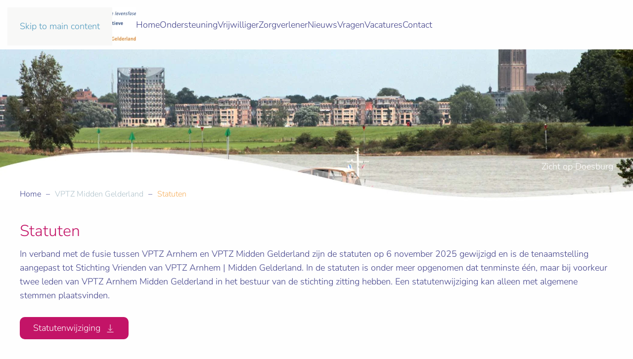

--- FILE ---
content_type: text/html; charset=utf-8
request_url: https://www.vptz-amg.nl/vptz-midden-gelderland/statuten-vptz-midden-gelderland
body_size: 5171
content:
<!DOCTYPE html>
<html lang="nl-nl" dir="ltr">
    <head>
        <meta name="viewport" content="width=device-width, initial-scale=1">
        <link rel="icon" href="/images/VPTZ-favicon.png" sizes="any">
                <link rel="apple-touch-icon" href="/images/VPTZ-favicon.png">
        <meta charset="utf-8">
	<meta name="description" content="Als mantelzorger, professional of anderszins betrokken bij iemand wiens levenseinde nadert en zoekt u daarbij de ondersteuning door een vrijwilliger, dan staan wij voor u klaar. Wij bieden ondersteuning om de mantelzorg te ontlasten.
">
	<meta name="generator" content="Joomla! - Open Source Content Management">
	<title>Statuten</title>
	<link href="https://www.vptz-amg.nl/component/search/?id=44&amp;Itemid=149&amp;format=opensearch" rel="search" title="Zoek VPTZ AMG" type="application/opensearchdescription+xml">
<link href="/media/vendor/joomla-custom-elements/css/joomla-alert.min.css?0.4.1" rel="stylesheet">
	<link href="/media/system/css/joomla-fontawesome.min.css?4.5.32" rel="preload" as="style" onload="this.onload=null;this.rel='stylesheet'">
	<link href="/templates/yootheme/css/theme.9.css?1764162458" rel="stylesheet">
	<link href="/plugins/system/djpopup/modules/builder/assets/css/djpopup.css?4.5.32" rel="stylesheet">
	<link href="/media/plg_system_jcepro/site/css/content.min.css?86aa0286b6232c4a5b58f892ce080277" rel="stylesheet">
<script type="application/json" class="joomla-script-options new">{"joomla.jtext":{"ERROR":"Fout","MESSAGE":"Bericht","NOTICE":"Attentie","WARNING":"Waarschuwing","JCLOSE":"Sluiten","JOK":"Ok","JOPEN":"Open"},"system.paths":{"root":"","rootFull":"https:\/\/www.vptz-amg.nl\/","base":"","baseFull":"https:\/\/www.vptz-amg.nl\/"},"csrf.token":"134c70d0d0c259f3d3651922f7194abe"}</script>
	<script src="/media/system/js/core.min.js?a3d8f8"></script>
	<script src="/media/vendor/webcomponentsjs/js/webcomponents-bundle.min.js?2.8.0" nomodule defer></script>
	<script src="/media/system/js/joomla-hidden-mail.min.js?80d9c7" type="module"></script>
	<script src="/media/system/js/messages.min.js?9a4811" type="module"></script>
	<script src="/templates/yootheme/packages/theme-analytics/app/analytics.min.js?4.5.32" defer></script>
	<script src="/templates/yootheme/vendor/assets/uikit/dist/js/uikit.min.js?4.5.32"></script>
	<script src="/templates/yootheme/vendor/assets/uikit/dist/js/uikit-icons-juno.min.js?4.5.32"></script>
	<script src="/templates/yootheme/js/theme.js?4.5.32"></script>
	<script src="/plugins/system/djpopup/modules/builder/assets/js/djpopup.js?4.5.32"></script>
	<script type="application/ld+json">{"@context":"https://schema.org","@graph":[{"@type":"Organization","@id":"https://www.vptz-amg.nl/#/schema/Organization/base","name":"VPTZ AMG","url":"https://www.vptz-amg.nl/"},{"@type":"WebSite","@id":"https://www.vptz-amg.nl/#/schema/WebSite/base","url":"https://www.vptz-amg.nl/","name":"VPTZ AMG","publisher":{"@id":"https://www.vptz-amg.nl/#/schema/Organization/base"}},{"@type":"WebPage","@id":"https://www.vptz-amg.nl/#/schema/WebPage/base","url":"https://www.vptz-amg.nl/vptz-midden-gelderland/statuten-vptz-midden-gelderland","name":"Statuten","description":"Als mantelzorger, professional of anderszins betrokken bij iemand wiens levenseinde nadert en zoekt u daarbij de ondersteuning door een vrijwilliger, dan staan wij voor u klaar. Wij bieden ondersteuning om de mantelzorg te ontlasten.\r\n","isPartOf":{"@id":"https://www.vptz-amg.nl/#/schema/WebSite/base"},"about":{"@id":"https://www.vptz-amg.nl/#/schema/Organization/base"},"inLanguage":"nl-NL"},{"@type":"Article","@id":"https://www.vptz-amg.nl/#/schema/com_content/article/44","name":"Statuten en reglementen Midden Gelderland","headline":"Statuten en reglementen Midden Gelderland","inLanguage":"nl-NL","author":{"@type":"Person","name":"Super User"},"articleSection":"VPTZ Midden Gelderland","dateCreated":"2021-08-03T19:23:41+00:00","interactionStatistic":{"@type":"InteractionCounter","userInteractionCount":5863},"isPartOf":{"@id":"https://www.vptz-amg.nl/#/schema/WebPage/base"}}]}</script>
	<script>window.yootheme ||= {}; var $theme = yootheme.theme = {"google_analytics":"G-YLSWLWTY48","google_analytics_anonymize":"1","i18n":{"close":{"label":"Close"},"totop":{"label":"Back to top"},"marker":{"label":"Open"},"navbarToggleIcon":{"label":"Open Menu"},"paginationPrevious":{"label":"Previous page"},"paginationNext":{"label":"Volgende pagina"},"searchIcon":{"toggle":"Open Search","submit":"Submit Search"},"slider":{"next":"Next slide","previous":"Previous slide","slideX":"Slide %s","slideLabel":"%s of %s"},"slideshow":{"next":"Next slide","previous":"Previous slide","slideX":"Slide %s","slideLabel":"%s of %s"},"lightboxPanel":{"next":"Next slide","previous":"Previous slide","slideLabel":"%s of %s","close":"Close"}}};</script>

    </head>
    <body class="">

        <div class="uk-hidden-visually uk-notification uk-notification-top-left uk-width-auto">
            <div class="uk-notification-message">
                <a href="#tm-main" class="uk-link-reset">Skip to main content</a>
            </div>
        </div>

        
        
        <div class="tm-page">

                        


<header class="tm-header-mobile uk-hidden@l">


    
        <div class="uk-navbar-container">

            <div class="uk-container uk-container-expand">
                <nav class="uk-navbar" uk-navbar="{&quot;align&quot;:&quot;left&quot;,&quot;container&quot;:&quot;.tm-header-mobile&quot;,&quot;boundary&quot;:&quot;.tm-header-mobile .uk-navbar-container&quot;}">

                                        <div class="uk-navbar-left ">

                        
                                                    <a uk-toggle href="#tm-dialog-mobile" class="uk-navbar-toggle">

        
        <div uk-navbar-toggle-icon></div>

        
    </a>
                        
                        
                    </div>
                    
                                        <div class="uk-navbar-center">

                                                    <a href="https://www.vptz-amg.nl/" aria-label="Terug naar home" class="uk-logo uk-navbar-item">
    <picture>
<source type="image/webp" srcset="/templates/yootheme/cache/c7/vptz-arnhem-midden-gelderland-logo-2026-c7ad2072.webp 168w, /templates/yootheme/cache/87/vptz-arnhem-midden-gelderland-logo-2026-87be215a.webp 335w, /templates/yootheme/cache/d4/vptz-arnhem-midden-gelderland-logo-2026-d4247ade.webp 336w" sizes="(min-width: 168px) 168px">
<img alt loading="eager" src="/templates/yootheme/cache/f5/vptz-arnhem-midden-gelderland-logo-2026-f50b3902.png" width="168" height="50">
</picture></a>
                        
                        
                    </div>
                    
                    
                </nav>
            </div>

        </div>

    



        <div id="tm-dialog-mobile" uk-offcanvas="container: true; overlay: true" mode="slide">
        <div class="uk-offcanvas-bar uk-flex uk-flex-column">

                        <button class="uk-offcanvas-close uk-close-large" type="button" uk-close uk-toggle="cls: uk-close-large; mode: media; media: @s"></button>
            
                        <div class="uk-margin-auto-bottom">
                
<div class="uk-grid uk-child-width-1-1" uk-grid>    <div>
<div class="uk-panel" id="module-menu-dialog-mobile">

    
    
<ul class="uk-nav uk-nav-default uk-nav-accordion" uk-nav="targets: &gt; .js-accordion">
    
	<li class="item-101"><a href="/">Home</a></li>
	<li class="item-103 js-accordion uk-parent"><a href>Ondersteuning <span uk-nav-parent-icon></span></a>
	<ul class="uk-nav-sub">

		<li class="item-109"><a href="/ondersteuning/waarmee-kunnen-wij-helpen">Waarmee kunnen wij helpen</a></li>
		<li class="item-137"><a href="/ondersteuning/werkwijze">Werkwijze</a></li>
		<li class="item-163"><a href="/ondersteuning/impressiefilm-vptz-werk">Impressiefilm VPTZ werk</a></li>
		<li class="item-164"><a href="/ondersteuning/wensenboekje">Wensenboekje</a></li>
		<li class="item-169"><a href="/ondersteuning/ervaringsverhalen-ondersteuning">Ervaringsverhalen</a></li></ul></li>
	<li class="item-104 js-accordion uk-parent"><a href>Vrijwilliger <span uk-nav-parent-icon></span></a>
	<ul class="uk-nav-sub">

		<li class="item-113"><a href="/vrijwilliger/vrijwilliger-zijn">Vrijwilliger zijn</a></li>
		<li class="item-112"><a href="/vrijwilliger/vrijwilliger-worden">Vrijwilliger worden</a></li>
		<li class="item-167"><a href="/vrijwilliger/vacatures">Vacatures</a></li>
		<li class="item-168"><a href="/vrijwilliger/ervaringsverhalen-vrijwilligers">Ervaringsverhalen</a></li>
		<li class="item-466"><a href="/vrijwilliger/informatiebijeenkomsten">Informatiebijeenkomsten</a></li></ul></li>
	<li class="item-165 js-accordion uk-parent"><a href>Zorgverlener <span uk-nav-parent-icon></span></a>
	<ul class="uk-nav-sub">

		<li class="item-141"><a href="/zorgverlener/zorgverlener-informatie">Zorgverlener</a></li>
		<li class="item-166"><a href="/zorgverlener/voorlichting">Voorlichting</a></li>
		<li class="item-170"><a href="/zorgverlener/ervaringsverhalen-zorgverleners">Ervaringsverhalen</a></li></ul></li>
	<li class="item-106 js-accordion uk-parent"><a href>Nieuws <span uk-nav-parent-icon></span></a>
	<ul class="uk-nav-sub">

		<li class="item-140"><a href="/nieuws-keuze/nieuws">Nieuws</a></li>
		<li class="item-116"><a href="/nieuws-keuze/nieuwsbrief">Nieuwsbrief</a></li></ul></li>
	<li class="item-108"><a href="/veel-gestelde-vragen">Vragen</a></li>
	<li class="item-467"><a href="/vacatures">Vacatures</a></li>
	<li class="item-107"><a href="/contact">Contact</a></li></ul>

</div>
</div>    <div>
<div class="uk-panel" id="module-tm-3">

    
    

    <form id="search-tm-3" action="/vptz-midden-gelderland/statuten-vptz-midden-gelderland" method="post" role="search" class="uk-search uk-search-default uk-width-1-1"><span uk-search-icon></span><input name="searchword" placeholder="Zoeken" minlength="3" aria-label="Zoeken" type="search" class="uk-search-input"><input type="hidden" name="task" value="search"><input type="hidden" name="option" value="com_search"><input type="hidden" name="Itemid" value="149"></form>
    

</div>
</div></div>
            </div>
            
            
        </div>
    </div>
    
    
    

</header>




<header class="tm-header uk-visible@l">



        <div uk-sticky media="@l" cls-active="uk-navbar-sticky" sel-target=".uk-navbar-container">
    
        <div class="uk-navbar-container">

            <div class="uk-container">
                <nav class="uk-navbar" uk-navbar="{&quot;align&quot;:&quot;left&quot;,&quot;container&quot;:&quot;.tm-header &gt; [uk-sticky]&quot;,&quot;boundary&quot;:&quot;.tm-header .uk-navbar-container&quot;}">

                                        <div class="uk-navbar-left ">

                                                    <a href="https://www.vptz-amg.nl/" aria-label="Terug naar home" class="uk-logo uk-navbar-item">
    <picture>
<source type="image/webp" srcset="/templates/yootheme/cache/26/vptz-arnhem-midden-gelderland-logo-2026-26c3e4df.webp 235w, /templates/yootheme/cache/2b/vptz-arnhem-midden-gelderland-logo-2026-2b2a1e80.webp 470w" sizes="(min-width: 235px) 235px">
<img alt loading="eager" src="/templates/yootheme/cache/14/vptz-arnhem-midden-gelderland-logo-2026-1465fdaf.png" width="235" height="70">
</picture></a>
                        
                                                    
<ul class="uk-navbar-nav">
    
	<li class="item-101"><a href="/">Home</a></li>
	<li class="item-103 uk-parent"><a role="button">Ondersteuning</a>
	<div class="uk-drop uk-navbar-dropdown" mode="hover" pos="bottom-left"><div><ul class="uk-nav uk-navbar-dropdown-nav">

		<li class="item-109"><a href="/ondersteuning/waarmee-kunnen-wij-helpen">Waarmee kunnen wij helpen</a></li>
		<li class="item-137"><a href="/ondersteuning/werkwijze">Werkwijze</a></li>
		<li class="item-163"><a href="/ondersteuning/impressiefilm-vptz-werk">Impressiefilm VPTZ werk</a></li>
		<li class="item-164"><a href="/ondersteuning/wensenboekje">Wensenboekje</a></li>
		<li class="item-169"><a href="/ondersteuning/ervaringsverhalen-ondersteuning">Ervaringsverhalen</a></li></ul></div></div></li>
	<li class="item-104 uk-parent"><a role="button">Vrijwilliger</a>
	<div class="uk-drop uk-navbar-dropdown" mode="hover" pos="bottom-left"><div><ul class="uk-nav uk-navbar-dropdown-nav">

		<li class="item-113"><a href="/vrijwilliger/vrijwilliger-zijn">Vrijwilliger zijn</a></li>
		<li class="item-112"><a href="/vrijwilliger/vrijwilliger-worden">Vrijwilliger worden</a></li>
		<li class="item-167"><a href="/vrijwilliger/vacatures">Vacatures</a></li>
		<li class="item-168"><a href="/vrijwilliger/ervaringsverhalen-vrijwilligers">Ervaringsverhalen</a></li>
		<li class="item-466"><a href="/vrijwilliger/informatiebijeenkomsten">Informatiebijeenkomsten</a></li></ul></div></div></li>
	<li class="item-165 uk-parent"><a role="button">Zorgverlener</a>
	<div class="uk-drop uk-navbar-dropdown" mode="hover" pos="bottom-left"><div><ul class="uk-nav uk-navbar-dropdown-nav">

		<li class="item-141"><a href="/zorgverlener/zorgverlener-informatie">Zorgverlener</a></li>
		<li class="item-166"><a href="/zorgverlener/voorlichting">Voorlichting</a></li>
		<li class="item-170"><a href="/zorgverlener/ervaringsverhalen-zorgverleners">Ervaringsverhalen</a></li></ul></div></div></li>
	<li class="item-106 uk-parent"><a role="button">Nieuws</a>
	<div class="uk-drop uk-navbar-dropdown" mode="hover" pos="bottom-left"><div><ul class="uk-nav uk-navbar-dropdown-nav">

		<li class="item-140"><a href="/nieuws-keuze/nieuws">Nieuws</a></li>
		<li class="item-116"><a href="/nieuws-keuze/nieuwsbrief">Nieuwsbrief</a></li></ul></div></div></li>
	<li class="item-108"><a href="/veel-gestelde-vragen">Vragen</a></li>
	<li class="item-467"><a href="/vacatures">Vacatures</a></li>
	<li class="item-107"><a href="/contact">Contact</a></li></ul>

                        
                        
                    </div>
                    
                    
                    
                </nav>
            </div>

        </div>

        </div>
    







</header>

            
            <div id="module-99" class="builder"><!-- Builder #module-99 -->
<div class="uk-section-default">
        <div data-src="/images/Achtergrond/vptz-arnhem-midden-gelderland-banner-nw-8.jpg" data-sources="[{&quot;type&quot;:&quot;image\/webp&quot;,&quot;srcset&quot;:&quot;\/templates\/yootheme\/cache\/16\/vptz-arnhem-midden-gelderland-banner-nw-8-16c0e9db.webp 2560w&quot;,&quot;sizes&quot;:&quot;(max-aspect-ratio: 2560\/500) 512vh&quot;}]" uk-img class="uk-background-norepeat uk-background-cover uk-background-center-center uk-section uk-section-xlarge uk-padding-remove-bottom">    
        
        
        
            
                                <div class="uk-container">                
                    <div class="uk-grid tm-grid-expand uk-child-width-1-1 uk-grid-margin">
<div class="uk-grid-item-match uk-flex-bottom uk-width-1-1">
    
        
            
            
                        <div class="uk-panel uk-width-1-1">            
                
                    <div class="uk-panel uk-text-emphasis uk-margin"><p style="text-align: right;"><br />Zicht op Doesburg</p></div>

<nav aria-label="Breadcrumb">
    <ul class="uk-breadcrumb uk-margin-remove-bottom" vocab="https://schema.org/" typeof="BreadcrumbList">
    
            <li property="itemListElement" typeof="ListItem">            <a href="/" property="item" typeof="WebPage"><span property="name">Home</span></a>
            <meta property="position" content="1">
            </li>    
            <li class="uk-disabled">
            <span>VPTZ Midden Gelderland</span>
            </li>    
            <li property="itemListElement" typeof="ListItem">            <span property="name" aria-current="page">Statuten</span>            <meta property="position" content="2">
            </li>    
    </ul>
</nav>

                
                        </div>            
        
    
</div></div>
                                </div>                
            
        
        </div>
    
</div></div>

            <main id="tm-main" >

                
                <div id="system-message-container" aria-live="polite"></div>

                <!-- Builder #page -->
<div class="uk-section-default uk-section uk-section-small">
    
        
        
        
            
                                <div class="uk-container">                
                    <div class="uk-grid tm-grid-expand uk-child-width-1-1 uk-grid-margin">
<div class="uk-width-1-1">
    
        
            
            
            
                
                    
<h3 class="uk-margin-remove-bottom">        Statuten    </h3><div class="uk-panel uk-margin-small"><p><span>In verband met de fusie tussen VPTZ Arnhem en VPTZ Midden Gelderland zijn de statuten op 6 november 2025 gewijzigd en is de tenaamstelling aangepast tot Stichting Vrienden van VPTZ Arnhem | Midden Gelderland. In de statuten is onder meer opgenomen dat tenminste één, maar bij voorkeur twee leden van VPTZ Arnhem Midden Gelderland in het bestuur van de stichting zitting hebben. Een statutenwijziging kan alleen met algemene stemmen plaatsvinden.</span></p></div>
<div class="uk-margin uk-width-large uk-text-left">
    
    
        
        
<a class="el-content uk-button uk-button-primary uk-flex-inline uk-flex-center uk-flex-middle" href="/images/amg-documenten/statuten Stichting Vrienden van VPTZ Arnhem l Midden Gelderland.pdf" target="_blank">
    
        Statutenwijziging    
        <span class="uk-margin-small-left" uk-icon="download"></span>    
</a>


        
    
    
</div>

                
            
        
    
</div></div>
                                </div>                
            
        
    
</div>

                
            </main>

            

                        <footer>
                <!-- Builder #footer -->
<div class="uk-section-default">
        <div data-src="/images/Achtergrond/vptz-arnhem-midden-gelderland-achtergrond.jpg" data-sources="[{&quot;type&quot;:&quot;image\/webp&quot;,&quot;srcset&quot;:&quot;\/templates\/yootheme\/cache\/22\/vptz-arnhem-midden-gelderland-achtergrond-22f7c946.webp 2550w&quot;,&quot;sizes&quot;:&quot;(max-aspect-ratio: 2550\/1600) 159vh&quot;}]" uk-img class="uk-background-norepeat uk-background-cover uk-background-top-right uk-background-fixed uk-section">    
        
        
        
            
                                <div class="uk-container">                
                    <div class="uk-grid tm-grid-expand uk-grid-divider uk-grid-margin" uk-grid>
<div class="uk-width-1-2@m">
    
        
            
            
            
                
                    
<h4>        VPTZ Arnhem | Midden Gelderland    </h4><div class="uk-panel uk-column-1-2@m uk-column-divider uk-column-1-1@s uk-margin"><p><span style="font-size: 12pt;"><strong>Kantooradres</strong><br />Akkerwindestraat 1-109<br />6832 CR Arnhem</span></p>
<p><span style="font-size: 12pt;">06 1495 1013 (Dolf Mulder)<br /><span style="color: #0000ff;"><joomla-hidden-mail  is-link="1" is-email="1" first="ZG11bGRlcg==" last="dnB0ei1hbWcubmw=" text="ZG11bGRlckB2cHR6LWFtZy5ubA==" base=""  target="_blank" rel="noopener noreferrer" style="color: #0000ff;">Dit e-mailadres wordt beveiligd tegen spambots. JavaScript dient ingeschakeld te zijn om het te bekijken.</joomla-hidden-mail></span></span></p>
<p> </p>
<p> </p>
<ul>
<li><span style="font-size: 12pt;"><span style="color: #0000ff;"><a href="/vptz-arnhem-midden-gelderland/bestuur-amg" target="_self" style="color: #0000ff;">Bestuur</a></span></span></li>
<li><span style="font-size: 12pt;"><span style="color: #0000ff;"><a href="/vptz-arnhem-midden-gelderland/statuten-arnhem" target="_self" style="color: #0000ff;">Statuten en reglementen</a></span></span></li>
<li><span style="font-size: 12pt;"><span style="color: #0000ff;"><a href="/vptz-arnhem-midden-gelderland/jaarverslagen-vptz-arnhem" target="_self" style="color: #0000ff;">Jaarverslagen</a></span></span></li>
<li><a href="/vptz-arnhem-midden-gelderland/anbi" target="_self"><span style="font-size: 12pt;"><span style="color: #0000ff;">ANBI-registratie</span></span></a></li>
<li><a href="/vptz-arnhem-midden-gelderland/kwaliteit-vptz-arnhem"><span style="font-size: 12pt;"><span style="color: #0000ff;">Kwaliteit</span></span><span style="font-size: 12pt;"><span style="color: #0000ff;"></span></span></a></li>
<li><a href="/vptz-midden-gelderland/vertrouwenspersoon" target="_self"><span style="font-size: 12pt;"><span style="color: #0000ff;">Vertrouwenspersoon</span></span></a></li>
</ul>
<p><span style="color: #0000ff; font-size: 12pt;"></span></p></div>
                
            
        
    
</div>
<div class="js-sticky uk-width-1-2@m">
    
        
            
            
            
                                <div class="uk-panel uk-position-z-index" uk-sticky="end: !.js-sticky; media: @m;">                
                    
<h4>        Vrienden van VPTZ Arnhem | Midden Gelderland    </h4><div class="uk-panel uk-column-1-2@m uk-column-divider uk-column-1-1@s uk-margin uk-text-left"><p><span style="font-size: 12pt;"><strong>Postadres</strong><br />Akkerwindestraat 1-109<br />6832 CR Arnhem</span></p>
<p><span style="font-size: 12pt;">06 2496 2034 (Peter Teunissen)<br /><span style="color: #0000ff;"><joomla-hidden-mail  is-link="1" is-email="1" first="cHRldW5pc3Nlbg==" last="dnB0ei1hbWcubmw=" text="cHRldW5pc3NlbkB2cHR6LWFtZy5ubA==" base=""  target="_blank" rel="noopener noreferrer" style="color: #0000ff;">Dit e-mailadres wordt beveiligd tegen spambots. JavaScript dient ingeschakeld te zijn om het te bekijken.</joomla-hidden-mail></span></span></p>
<ul>
<li><span style="font-size: 12pt;"><span style="color: #0000ff;"><a href="/vptz-arnhem-midden-gelderland/bestuur-vrienden-van" target="_self" style="color: #0000ff;">Bestuur</a></span></span></li>
<li><span style="font-size: 12pt;"><span style="color: #0000ff;"><a href="/vptz-midden-gelderland/statuten-vptz-midden-gelderland" target="_self" style="color: #0000ff;">Statuten</a></span></span></li>
<li><span style="font-size: 12pt;"><span style="color: #0000ff;"><a href="/vptz-midden-gelderland/jaarverslagen-vptz-midden-gelderland" target="_self" style="color: #0000ff;">Jaarverslagen</a></span></span></li>
<li><span style="font-size: 12pt;"><span style="color: #0000ff;"><a href="/vptz-arnhem-midden-gelderland/anbi-vrienden-van" target="_self" style="color: #0000ff;">ANBI-registratie</a></span></span></li>
</ul>
<p> </p></div>
                                </div>                
            
        
    
</div></div><div class="uk-grid tm-grid-expand uk-grid-margin" uk-grid>
<div class="uk-width-1-2@m">
    
        
            
            
            
                
                    <div class="uk-panel uk-margin"><p><span style="color: #0000ff;"><a href="/inloggen" target="_self" style="color: #0000ff;"><span style="font-size: 12pt;">Digitale bibliotheek</span></a><span style="font-size: 12pt;">  |  </span></span>{n3tcookieconsent settings}Cookie instellingen{/n3tcookieconsent}</p>
<p></p></div><div class="uk-panel uk-margin"><p><span style="font-size: 12pt;">© 2025 VPTZ Arnhem | Midden Gelderland<br /><span style="color: #0000ff;"><a href="https://www.netnog.nl" target="_blank" rel="noopener noreferrer" style="color: #0000ff;">Netnog websites</a></span></span></p></div>
                
            
        
    
</div>
<div class="uk-width-1-2@m">
    
        
            
            
            
                
                    
                
            
        
    
</div></div><div class="uk-grid tm-grid-expand uk-child-width-1-1 uk-grid-margin">
<div class="uk-width-1-1">
    
        
            
            
            
                
                    
                
            
        
    
</div></div>
                                </div>                
            
        
        </div>
    
</div>            </footer>
            
        </div>

        
        

    </body>
</html>